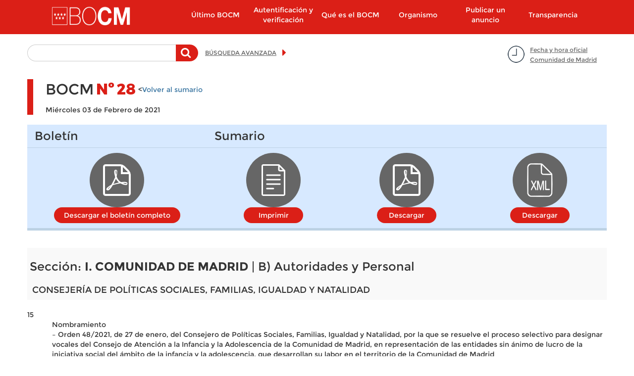

--- FILE ---
content_type: text/html; charset=utf-8
request_url: https://bocm.es/boletin-completo/bocm-20210203/28/i.-comunidad-de-madrid/b%29-autoridades-y-personal/consejer%C3%ADa-de-pol%C3%ADticas-sociales%2C-familias%2C--igualdad-y-natalidad
body_size: 22079
content:
  <!DOCTYPE html>
  <html lang="es" dir="ltr"     prefix="og: http://ogp.me/ns# content: http://purl.org/rss/1.0/modules/content/ dc: http://purl.org/dc/terms/ foaf: http://xmlns.com/foaf/0.1/ rdfs: http://www.w3.org/2000/01/rdf-schema# sioc: http://rdfs.org/sioc/ns# sioct: http://rdfs.org/sioc/types# skos: http://www.w3.org/2004/02/skos/core# xsd: http://www.w3.org/2001/XMLSchema#">

      <head>
        <meta http-equiv="X-UA-Compatible" content="IE=9" />
        <!-- HTML5 Shim and Respond.js IE8 support of HTML5 elements and media queries -->
        <!--[if lt IE 9]>
          <script src="https://oss.maxcdn.com/libs/html5shiv/3.7.0/html5shiv.js"></script>
          <script src="https://oss.maxcdn.com/libs/respond.js/1.4.2/respond.min.js"></script>
        <![endif]-->
        <!--<meta http-equiv="X-UA-Compatible" content="IE=edge">-->
        <link rel="profile" href="http://www.w3.org/1999/xhtml/vocab" />
        <meta charset="utf-8">
        <meta name="viewport" content="width=device-width, initial-scale=1.0">
        <!--[if IE]><![endif]-->
<meta http-equiv="Content-Type" content="text/html; charset=utf-8" />
<meta name="TituloGSA" content=""/><link rel="shortcut icon" href="https://bocm.es/boletin/favicon-16x16_0.svg" type="image/svg+xml" />
<meta name="robots" content="follow, noindex" />
<meta name="generator" content="Drupal (http://drupal.org)" />
<link rel="canonical" href="https://bocm.es/boletin-completo/bocm-20210203/28/i.-comunidad-de-madrid/b%29-autoridades-y-personal/consejer%C3%ADa-de-pol%C3%ADticas-sociales%2C-familias%2C--igualdad-y-natalidad" />
<link rel="shortlink" href="https://bocm.es/boletin-completo/bocm-20210203/28/i.-comunidad-de-madrid/b%29-autoridades-y-personal/consejer%C3%ADa-de-pol%C3%ADticas-sociales%2C-familias%2C--igualdad-y-natalidad" />
<meta property="og:site_name" content="Sede Oficial del Boletín de la Comunidad de Madrid" />
<meta property="og:type" content="article" />
<meta property="og:url" content="https://bocm.es/boletin-completo/bocm-20210203/28/i.-comunidad-de-madrid/b%29-autoridades-y-personal/consejer%C3%ADa-de-pol%C3%ADticas-sociales%2C-familias%2C--igualdad-y-natalidad" />
<meta property="og:title" content="BOCM - Nº 028" />
          <title>
            BOCM - Nº 028 | Sede Oficial del Boletín de la Comunidad de Madrid          </title>
          <link type="text/css" rel="stylesheet" href="/boletin/advagg_css/css__jv5K7WpHA09SHoqRiFfYrsER3WoLM-i2yl6fNI99zwk__BC67fcPUCNEcHiXibT89_Y_H6f8SN7lD1Dl1H0lLIqw__PSBq-QyBxX14h2XyKhdWKNtt_iJ7CoA2MsouyKf8WVs.css" media="all" />
<link type="text/css" rel="stylesheet" href="/boletin/advagg_css/css__rjB5MC8JaaQEKZ2sR52aSKxmxekXeLYU1GP8zT9FhlU__QAzL9r5iBXwVFH5h8t38j8LphnQ6xKElS8Im3RZ4DIw__PSBq-QyBxX14h2XyKhdWKNtt_iJ7CoA2MsouyKf8WVs.css" media="all" />
            <!-- HTML5 element support for IE6-8 -->
            <!--[if lt IE 9]>
          <script src="//html5shiv.googlecode.com/svn/trunk/html5.js"></script>
        <![endif]-->
            <script src="/sites/all/libraries/modernizr/modernizr-custom.js?t9q6k0"></script>
<script src="/boletin/advagg_js/js__6jXNzWqaGAGxRzYR67Gb8-P-1otXnhTgmpniIS0W_ek__Q7lSYgpjXbvsuMK3mJ1dt1Yl-WkU5aSQuvaBpAZ45bc__PSBq-QyBxX14h2XyKhdWKNtt_iJ7CoA2MsouyKf8WVs.js"></script>
<script src="/boletin/advagg_js/js__g2vbduEWl3Yzxf0MlQTJKaIrc1_s8P1u1A5hAaSqIJs__CQrRvz5wH0mSS5PRUh4ly53uyZyTT0qBKx456T77iQk__PSBq-QyBxX14h2XyKhdWKNtt_iJ7CoA2MsouyKf8WVs.js"></script>
<script src="/boletin/advagg_js/js__ufl50gPv2hleUCjFSS83jqSUHeNB5HWQyP2Sj3hPBpI__Wd-N82Xe5673YJBKUebmEff8vvv1brzjbWStVdhfEqQ__PSBq-QyBxX14h2XyKhdWKNtt_iJ7CoA2MsouyKf8WVs.js"></script>
<script src="/boletin/advagg_js/js__9vgRF69mmy2HYo1UHrY8zB6ODx2C3IT7zOz1C9gn-Lc__T8kmK8g5DA7qHPrLYSzGSFISeV6s0J8zr6HY-BZ0E2Q__PSBq-QyBxX14h2XyKhdWKNtt_iJ7CoA2MsouyKf8WVs.js"></script>
<script>
<!--//--><![CDATA[//><!--
var _paq = _paq || [];(function(){var u=(("https:" == document.location.protocol) ? "https://estadisticas.comunidad.madrid/" : "https://estadisticas.comunidad.madrid/");_paq.push(["setSiteId", "4"]);_paq.push(["setTrackerUrl", u+"matomo.php"]);_paq.push(["trackPageView"]);_paq.push(["setIgnoreClasses", ["no-tracking","colorbox"]]);_paq.push(["enableLinkTracking"]);var d=document,g=d.createElement("script"),s=d.getElementsByTagName("script")[0];g.type="text/javascript";g.defer=true;g.async=true;g.src=u+"matomo.js";s.parentNode.insertBefore(g,s);})();
//--><!]]>
</script>
<script src="/boletin/advagg_js/js__jhjb0EjJoDtqEqH0Y_PPT6Q0zqPffwQfMsdtwdtSdg4__5-gMOtiEdU-T73h5uhzWOrSlKSLSuPCa1P00jT31pL0__PSBq-QyBxX14h2XyKhdWKNtt_iJ7CoA2MsouyKf8WVs.js"></script>
<script>
<!--//--><![CDATA[//><!--
jQuery.extend(Drupal.settings,{"basePath":"\/","pathPrefix":"","setHasJsCookie":0,"ajaxPageState":{"theme":"drpl","theme_token":"JiuZTvRNwXfcFnrlCG2OtY82S8L44ygwvnHicUtuAas","css":{"modules\/system\/system.base.css":1,"sites\/all\/modules\/contrib\/calendar\/css\/calendar_multiday.css":1,"modules\/field\/theme\/field.css":1,"sites\/all\/modules\/contrib\/field_hidden\/field_hidden.css":1,"sites\/all\/modules\/contrib\/google_appliance\/theme\/google_appliance.css":1,"modules\/node\/node.css":1,"sites\/all\/modules\/contrib\/workflow\/workflow_admin_ui\/workflow_admin_ui.css":1,"sites\/all\/modules\/contrib\/views\/css\/views.css":1,"sites\/all\/modules\/contrib\/ckeditor\/css\/ckeditor.css":1,"sites\/all\/modules\/contrib\/colorbox\/styles\/default\/colorbox_style.css":1,"sites\/all\/modules\/contrib\/ctools\/css\/ctools.css":1,"sites\/all\/modules\/contrib\/panels\/css\/panels.css":1,"sites\/all\/modules\/contrib\/date\/date_api\/date.css":1,"sites\/all\/themes\/drpl\/css\/bootstrap.min.css":1,"sites\/all\/themes\/drpl\/css\/style.css":1,"sites\/all\/themes\/drpl\/css\/admin.css":1,"sites\/all\/themes\/drpl\/css\/dFront.css":1,"sites\/all\/themes\/drpl\/css\/responsive.css":1,"sites\/all\/themes\/drpl\/css\/legacy.css":1,"sites\/all\/themes\/drpl\/css\/hotfixes.css":1},"js":{"sites\/all\/themes\/bootstrap\/js\/bootstrap.js":1,"sites\/all\/libraries\/modernizr\/modernizr-custom.js":1,"sites\/all\/modules\/contrib\/jquery_update\/replace\/jquery\/2.2\/jquery.min.js":1,"misc\/jquery-extend-3.4.0.js":1,"misc\/jquery-html-prefilter-3.5.0-backport.js":1,"misc\/jquery.once.js":1,"misc\/drupal.js":1,"sites\/all\/modules\/contrib\/jquery_update\/js\/jquery_browser.js":1,"misc\/form-single-submit.js":1,"sites\/all\/modules\/custom\/custom_bocm\/js\/home_calendar.js":1,"sites\/all\/modules\/custom\/custom_bocm\/js\/advanced_search_clean_filters.js":1,"sites\/all\/modules\/custom\/custom_bocm\/js\/custom_bocm.js":1,"sites\/all\/modules\/contrib\/entityreference\/js\/entityreference.js":1,"public:\/\/languages\/es_8txj6drNp1RQ_jbp2ZhduAiE-h7ouPXlf36SvtcIlos.js":1,"sites\/all\/libraries\/colorbox\/jquery.colorbox-min.js":1,"sites\/all\/modules\/contrib\/colorbox\/js\/colorbox.js":1,"sites\/all\/modules\/contrib\/colorbox\/styles\/default\/colorbox_style.js":1,"sites\/all\/modules\/contrib\/colorbox\/js\/colorbox_load.js":1,"sites\/all\/modules\/contrib\/better_exposed_filters\/better_exposed_filters.js":1,"sites\/all\/modules\/custom\/features\/drpl_boletin\/drpl_boletin.js":1,"sites\/all\/modules\/contrib\/matomo\/matomo.js":1,"sites\/all\/modules\/contrib\/field_group\/field_group.js":1,"sites\/all\/themes\/drpl\/js\/bootstrap.min.js":1,"sites\/all\/themes\/drpl\/scripts\/drpl.js":1}},"colorbox":{"opacity":"0.85","current":"{current} de {total}","previous":"\u00ab Anterior","next":"Siguiente \u00bb","close":"Cerrar","maxWidth":"98%","maxHeight":"98%","fixed":true,"mobiledetect":true,"mobiledevicewidth":"480px","file_public_path":"\/boletin","specificPagesDefaultValue":"admin*\nimagebrowser*\nimg_assist*\nimce*\nnode\/add\/*\nnode\/*\/edit\nprint\/*\nprintpdf\/*\nsystem\/ajax\nsystem\/ajax\/*"},"better_exposed_filters":{"datepicker":false,"slider":false,"settings":[],"autosubmit":false,"views":{"secciones":{"displays":{"seccion_1":{"filters":[]},"seccion_2":{"filters":[]},"seccion_3":{"filters":[]},"seccion_4":{"filters":[]},"seccion_5":{"filters":[]}}}}},"urlIsAjaxTrusted":{"\/search-free":true},"drpl_boletin":{"borrador":false},"field_group":{"div":"full","hidden":"orden_viewmode"},"matomo":{"trackMailto":1,"trackColorbox":1},"bootstrap":{"anchorsFix":"0","anchorsSmoothScrolling":"0","formHasError":1,"popoverEnabled":1,"popoverOptions":{"animation":1,"html":0,"placement":"right","selector":"","trigger":"click","triggerAutoclose":1,"title":"","content":"","delay":0,"container":"body"},"tooltipEnabled":1,"tooltipOptions":{"animation":1,"html":0,"placement":"auto left","selector":"","trigger":"hover focus","delay":0,"container":"body"}}});
//--><!]]>
</script>
      </head>
      <body class="html not-front not-logged-in no-sidebars page-boletin-completo page-boletin-completo-bocm-20210203 page-boletin-completo-bocm-20210203- page-boletin-completo-bocm-20210203-28 page-boletin-completo-bocm-20210203-i-comunidad-de-madrid page-boletin-completo-bocm-20210203-i-comunidad-de-madrid-b-autoridades-y-personal page-boletin-completo-bocm-20210203-i-comunidad-de-madrid-b-autoridades-y-personal-consejería-de-políticas-sociales-familias--igualdad-y-natalidad i18n-es">
        <div id="skip-link">
          <a href="#main-content" class="element-invisible element-focusable">
            Pasar al contenido principal          </a>
        </div>
                  <a id="asubir"></a>

<header id="navbar" role="banner" class="navbar container navbar-default">
  <div class="container">
    <div class="navbar-header col-lg-2 col-md-3 col-xs-5 pull-left">
              <div class="logo-page">
          <a class="logo navbar-btn pull-left"
             href="/"
             title="Inicio">
            <h1><img class="logo" src="https://bocm.es/sites/all/themes/drpl/logo.png"
                     alt="Sede Oficial del Boletín de la Comunidad de Madrid"/></h1>
          </a>
        </div>
                    <div class="mobile-menu col-xs-2 hidden-md-up">
          <button type="button" class="navbar-toggle" data-toggle="collapse"
                  data-target=".navbar-collapse">
            <span class="sr-only">Toggle navigation</span>
            <span class="icon-bar"></span>
            <span class="icon-bar"></span>
            <span class="icon-bar"></span>
          </button>
        </div>
          </div>
          <div class="navigation-primary col-lg-push-1 col-md-9 col-xs-12">
        <div class="navbar-collapse collapse">
          <nav role="navigation">
                          <ul class="menu nav navbar-nav"><li class="first leaf col-md-2 col-xs-12"><a href="/ultimo-bocm" title="Último BOCM">Último BOCM</a></li>
<li class="leaf col-md-2 col-xs-12"><a href="/autentificacion-verificacion" title="">Autentificación y verificación</a></li>
<li class="expanded col-md-2 col-xs-12"><a href="/que-es-bocm">Qué es el BOCM</a></li>
<li class="expanded col-md-2 col-xs-12"><a href="/organismo-autonomo">Organismo</a></li>
<li class="collapsed col-md-2 col-xs-12"><a href="/publicar-anuncio">Publicar un anuncio</a></li>
<li class="last leaf col-md-2 col-xs-12"><a href="https://www.comunidad.madrid/transparencia" title="">Transparencia</a></li>
</ul>                                  </nav>
        </div>
      </div>
      </div>
</header>

<div class="main-container container">
  <header role="banner" id="page-header">
      </header>

  <div class="row">
    <section class="col-sm-12">
            <a id="main-content"></a>
                                                              <!--<h1 class="page-header"></h1>-->
              <div class="region region-content">
    <section id="block-block-7" class="block block-block date-time-container clearfix">
        <div id="7">
  	<p><a href="#" title="Fecha y hora oficial Comunidad de Madrid">Fecha y hora oficial<br />
Comunidad de Madrid</a></p>
	</div>
</section>
<section id="block-custom-bocm-free-search-basic-block" class="block block-custom-bocm free-search-basic-container clearfix">
        <div id="free_search_basic_block">
  	<form method="post" action="/search-free" id="views-exposed-form-search-blocks-newsletters-orders-free-search" accept-charset="UTF-8"><div><div class="views-exposed-form">
  <div class="views-exposed-widgets clearfix">
          <div id="edit-search-api-aggregation-1-wrapper" class="views-exposed-widget views-widget-filter-search_api_views_fulltext">
                  <label for="edit-search-api-aggregation-1">
            Texto a buscar          </label>
                                    <div class="description">
              Teclee la palabra o palabras a buscar en el texto del anuncio            </div>
                <div class="views-widget">
          <div class="form-item form-item-search-api-aggregation-1 form-type-textfield form-group"><input class="form-control form-text" type="text" id="edit-search-api-aggregation-1" name="search_api_aggregation_1" value="" size="30" maxlength="128" /></div>        </div>

      </div>
                    <div class="views-exposed-widget views-submit-button">
      <button type="submit" id="edit-submit-search-blocks-newsletters-orders-free-search" name="" value="Buscar" class="btn btn-primary form-submit">Buscar</button>
    </div>
      </div>
</div>
</div></form>	</div>
</section>
<section id="block-block-6" class="block block-block advanced-search-container clearfix">
        <div id="6">
  	<p><a href="/advanced-search" title="Búsqueda avanzada">BÚSQUEDA AVANZADA</a></p>
	</div>
</section>
<section id="block-system-main" class="block block-system clearfix">
        <div id="main">
  	<article id="node-797475" class="node node-bulletin full clearfix" about="/boletin/bocm-20210203-28" typeof="sioc:Item foaf:Document">
    <header>
        <span property="dc:title" content="BOCM - Nº 028" class="rdf-meta element-hidden"></span>      </header>
  
            <div class="group-header-bulletin field-group-div"><div class="group-bocm field-group-div"><h2><span>BOCM</span></h2><div class="group-number-bocm field-group-div"><h3><span>Nº</span></h3><div class="field field-name-field-bocm-number field-type-number-decimal field-label-hidden">
    <div class="field-items">
          <div class="field-item even">28</div>
      </div>
</div>
        <div class="voler-sumario"><<a href="/boletin/bocm-20210203-28">Volver al sumario</a></div>
  </div></div><div class="field field-name-field-date field-type-date field-label-hidden">
    <div class="field-items">
          <div class="field-item even"><span class="date-display-single" property="dc:date" datatype="xsd:dateTime" content="2021-02-03T00:00:00+01:00">Miércoles 03 de Febrero de 2021</span></div>
      </div>
</div>
</div><div class="group-files field-group-div"><div class="group-bulletin field-group-div"><h3><span>Boletín</span></h3><div class="field field-name-field-pdf-file field-type-file field-label-hidden">
    <div class="field-items">
          <div class="field-item even"><span class="file"><img class="file-icon" alt="Icono PDF" title="application/pdf" src="/modules/file/icons/application-pdf.png" /> <a href="https://bocm.es/boletin/CM_Boletin_BOCM/2021/02/03/02800.PDF" type="application/pdf; length=5838099">Descargar el boletín completo</a></span></div>
      </div>
</div>
</div><div class="group-summary field-group-div"><h3><span>Sumario</span></h3><div class="field field-name-field-content-name field-type-text field-label-hidden field-name-node-link">
    <div class="field-items">
          <div class="field-item even"><a href="/print/boletin-completo/BOCM-20210203/28" target="_blank">Imprimir</a></div>
      </div>
</div>
<div class="field field-name-field-summary-file field-type-file field-label-hidden">
    <div class="field-items">
          <div class="field-item even"><span class="file"><img class="file-icon" alt="Icono PDF" title="application/pdf" src="/modules/file/icons/application-pdf.png" /> <a href="https://bocm.es/boletin/CM_Boletin_BOCM/2021/02/03/BOCM-20210203.PDF" type="application/pdf; length=321842">Descargar</a></span></div>
      </div>
</div>
<div class="field field-name-bulletin-xml field-type-text field-label-hidden">
    <div class="field-items">
          <div class="field-item even"><div class="file"><img class="file-icon" alt="" title="application/xml" src="/modules/file/icons/application-octet-stream.png" /><a href="/boletin/CM_Boletin_BOCM/2021/02/03/BOCM-20210203028.xml">Descargar</a></div></div>
      </div>
</div>
</div></div>        <footer>
          </footer>
    </article>
	</div>
</section>
<section id="block-views-secciones-seccion-1" class="block block-views clearfix">
        <div id="secciones-seccion_1">
  	<div class="view view-secciones view-id-secciones view-display-id-seccion_1 view-dom-id-cdd2bf3b8815cd105b12b5e4a517acb4">
        
  
  
      <div class="view-content">
      <div class="view-grouping"><div class="view-grouping-header"><h3>Sección: <strong>I. COMUNIDAD DE MADRID</strong> | B) Autoridades y Personal</h3></div><div class="view-grouping-content">      <h4>
    CONSEJERÍA DE POLÍTICAS SOCIALES, FAMILIAS,  IGUALDAD Y NATALIDAD      </h4>
    <div class="views-row views-row-1 views-row-odd views-row-first views-row-last">
      
          <div class="field-content sub-organismo"></div>    
          <article id="node-797490" class="node node-orden orden_viewmode clearfix" about="/bocm-20210203-15" typeof="sioc:Item foaf:Document">
    <header>
        <span property="dc:title" content="BOCM-20210203-15" class="rdf-meta element-hidden"></span>      </header>
  
            <div class="group-orden-info field-group-div"><div class="field field-name-field-order-number field-type-number-decimal field-label-hidden">
    <div class="field-items">
          <div class="field-item even">15</div>
      </div>
</div>
</div><div class="field field-name-field-short-description field-type-text-long field-label-hidden">
    <div class="field-items">
          <div class="field-item even"><p>Nombramiento<br />– Orden 48/2021, de 27 de enero, del Consejero de Políticas Sociales, Familias, Igualdad y Natalidad, por la que se resuelve el proceso selectivo para designar vocales del Consejo de Atención a la Infancia y la Adolescencia de la Comunidad de Madrid, en representación de las entidades sin ánimo de lucro de la iniciativa social del ámbito de la infancia y la adolescencia, que desarrollan su labor en el territorio de la Comunidad de Madrid 	</p>
</div>
      </div>
</div>
<div class="group-download-links field-group-div"><h3><span>Descargar</span></h3><div class="field field-name-field-pdf-file field-type-file field-label-hidden">
    <div class="field-items">
          <div class="field-item even"><span class="file"><img class="file-icon" alt="Icono PDF" title="application/pdf" src="/modules/file/icons/application-pdf.png" /> <a href="https://bocm.es/boletin/CM_Orden_BOCM/2021/02/03/BOCM-20210203-15.PDF" type="application/pdf; length=117010">pdf</a></span></div>
      </div>
</div>
<div class="field field-name-field-content-name field-type-text field-label-hidden">
    <div class="field-items">
          <div class="field-item even"><div class="field field-name-field-html-file field-type-file field-label-hidden"><div class="field-items"><div class="field-item even"><span class="file"><img class="file-icon" alt="" src="//modules/file/icons/application-octet-stream.png">
          <a rel="nofollow, noindex" target="_blank" href="/bocm-20210203-15">HTML</a> </span></div></div></div></div>
      </div>
</div>
<div class="field field-name-field-epub-file field-type-file field-label-hidden">
    <div class="field-items">
          <div class="field-item even"><span class="file"><img class="file-icon" alt="Archivo" title="application/epub+zip" src="/modules/file/icons/application-octet-stream.png" /> <a href="https://bocm.es/boletin/CM_Orden_BOCM/2021/02/03/BOCM-20210203-15.epub" type="application/epub+zip; length=7742" rel="nofollow, noindex">epub</a></span></div>
      </div>
</div>
<div class="field field-name-orden-xml field-type-text field-label-hidden">
    <div class="field-items">
          <div class="field-item even"><div class="file"><img class="file-icon" alt="XML" title="application/xml" src="/modules/file/icons/application-octet-stream.png" /><a href="/boletin/CM_Orden_BOCM/2021/02/03/BOCM-20210203-15.xml">XML</a></div></div>
      </div>
</div>
<div class="field field-name-order-json field-type-text field-label-hidden">
    <div class="field-items">
          <div class="field-item even"><div class="file"><img class="file-icon" alt="Json" title="application/json" src="/modules/file/icons/application-octet-stream.png" /><a href="/boletin/CM_Orden_BOCM/2021/02/03/BOCM-20210203-15.json">Json</a></div></div>
      </div>
</div>
</div>        <footer>
          </footer>
    </article>
    </div>
</div></div>    </div>
  
  
  
  
  
  
</div>	</div>
</section>
  </div>
    </section>
  </div>
</div>

<footer class="footer container">
  <h1>Comunidad de Madrid</h1>
  <div class="col-md-12 col-xs-12 subfooter"><section id="block-menu-menu-footer" class="block block-menu clearfix">
        <div id="menu-footer">
  	<ul class="menu nav"><li class="first leaf"><a href="https://gestiona.comunidad.madrid/suqe_inter/run/j/QuejaAlta.icm" title="">Opine</a></li>
<li class="leaf"><a href="/aviso-legal" title="">Aviso legal</a></li>
<li class="leaf"><a href="/privacidad" title="">Privacidad</a></li>
<li class="leaf"><a href="/contacto" title="">Contacto</a></li>
<li class="leaf"><a href="/declaracion-de-accesibilidad" title="">Accesibilidad</a></li>
<li class="leaf"><a href="/mapa-web" title="">Mapa Web</a></li>
<li class="last leaf"><a href="/rss" title="Sindicación de contenidos">RSS</a></li>
</ul>	</div>
</section>
</div></footer>
            <script src="/boletin/advagg_js/js__i11V-7AETPhfL9YzRpXBpECwVkYyQ_ahu2eHxES_mK0__5QgeIRA_WBVnNLGqSYTLsG7-VMrJ0fJfNvJZP0ory7k__PSBq-QyBxX14h2XyKhdWKNtt_iJ7CoA2MsouyKf8WVs.js"></script>
              </body>

              </html>